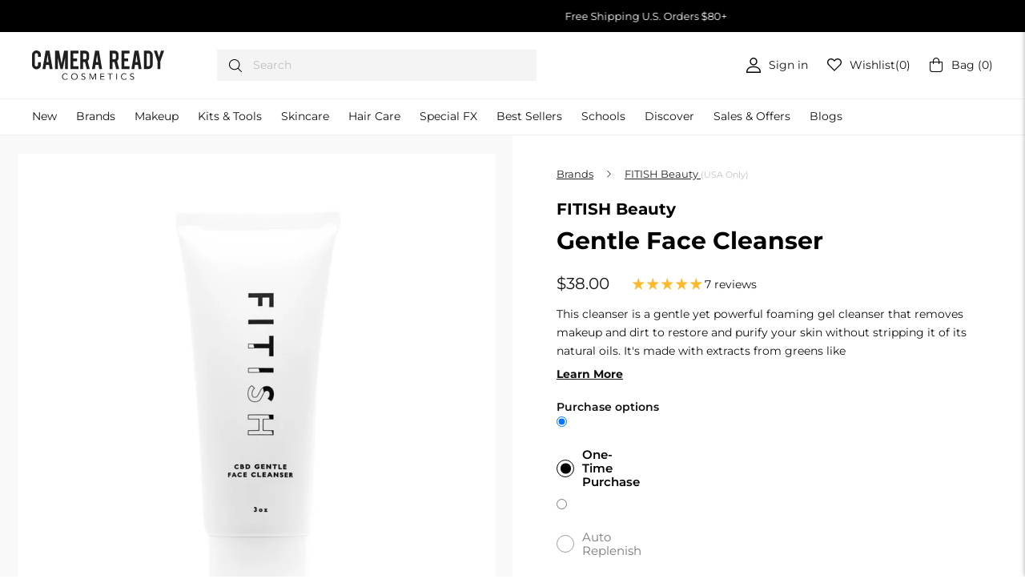

--- FILE ---
content_type: text/css
request_url: https://camerareadycosmetics.com/cdn/shop/t/257/assets/boost-pfs-custom.css?v=80497651181223927191764096845
body_size: -205
content:
.boost-pfs-search-result-toolbar{margin:20px 0}.boost-pfs-search-result-toolbar>.boost-pfs-container-default-box,.boost-pfs-search-result-toolbar>.boost-pfs-container-default-fullwidth{width:100%;display:-webkit-flex;display:-moz-flex;display:-ms-flex;display:flex;align-items:center;text-align:left}.boost-pfs-filter-option .boost-pfs-filter-option-title .boost-pfs-filter-option-tooltip+.boost-pfs-filter-tooltip-wrapper{left:auto!important;right:0}@media (max-width: 767px){.search-grid{margin-top:20px}}.boost-pfs-filter-tree-mobile-button{display:none}@media (min-width: 768px){.template-search .boost-pfs-filter-top-sorting{border-right:none;margin-right:0;padding-right:0}.grid_full-width{width:100%}.collection-filter__item--count{padding-left:10px}}.boost-pfs-filter-top-sorting.boost-pfs-filter-option:not(.boost-pfs-filter-option-collapsed) .boost-pfs-filter-option-title .boost-pfs-filter-option-title-heading:after{-webkit-transform:rotate(45deg)!important;transform:rotate(45deg)!important}@media (max-width: 1199px){.boost-pfs-action-list-enabled{margin-bottom:10px!important}}// For boost-pfs-custom.scss.liquid .boost-pfs-filter-products .swym-button.swym-add-to-wishlist-view-product:not(.swym-loaded){display:none}@media (max-width: 991px){.grid__item--sidebar{width:30%}.grid__item--content{padding-left:16px;width:70%}.collection-sidebar{display:block!important}.boost-pfs-filter-products[data-view=small] .grid-item{flex:0 0 50%;max-width:50%}.collection-filter__item.collection-filter__item--drawer{display:none}}@media (max-width: 767px){.collection-filter__item.collection-filter__item--drawer{display:block}.grid__item--content{padding-left:0;width:100%}.boost-pfs-filter-tree-v .boost-pfs-filter-apply-all-button{display:none}.boost-pfs-filter-tree-v .boost-pfs-filter-option .boost-pfs-filter-option-content.toggled{max-height:max-content}}.boost-pfs-filter-option-value{font-size:13px}
/*# sourceMappingURL=/cdn/shop/t/257/assets/boost-pfs-custom.css.map?v=80497651181223927191764096845 */


--- FILE ---
content_type: text/javascript
request_url: https://camerareadycosmetics.com/cdn/shop/t/257/assets/gorgias-chat-widget.js?v=9645623723958284321764096845
body_size: -275
content:
!function(_){_.GORGIAS_CHAT_APP_ID="1235",_.GORGIAS_CHAT_BASE_URL="us-east1-898b.production.gorgias.chat",_.GORGIAS_API_BASE_URL="config.gorgias.chat";var e=new XMLHttpRequest;e.open("GET","https://config.gorgias.chat/applications/1235",!0),e.onload=function(n){if(4===e.readyState)if(200===e.status){var t=JSON.parse(e.responseText);if(!t.application||!t.bundleVersion)throw new Error("Missing fields in the response body - https://config.gorgias.chat/applications/1235");if(_.GORGIAS_CHAT_APP=t.application,_.GORGIAS_CHAT_BUNDLE_VERSION=t.bundleVersion,t&&t.texts&&(_.GORGIAS_CHAT_TEXTS=t.texts),!document.getElementById("gorgias-chat-container")){var o=document.createElement("div");o.id="gorgias-chat-container",document.body.appendChild(o);var r=document.createElement("script");r.setAttribute("defer",!0),r.src="https://storage.googleapis.com/gorgias-chat-production-client-builds/{bundleVersion}/static/js/main.js".replace("{bundleVersion}",t.bundleVersion),document.body.appendChild(r)}}else console.error("Failed request GET - https://config.gorgias.chat/applications/1235")},e.onerror=function(_){console.error(_)},e.send()}(window||{});!function(n){n.IS_SHOPIFY=!0,n.SHOPIFY_PERMANENT_DOMAIN="{{shop.permanent_domain}}",n.SHOPIFY_CUSTOMER_ID="{{customer.id}}"}(window||{});